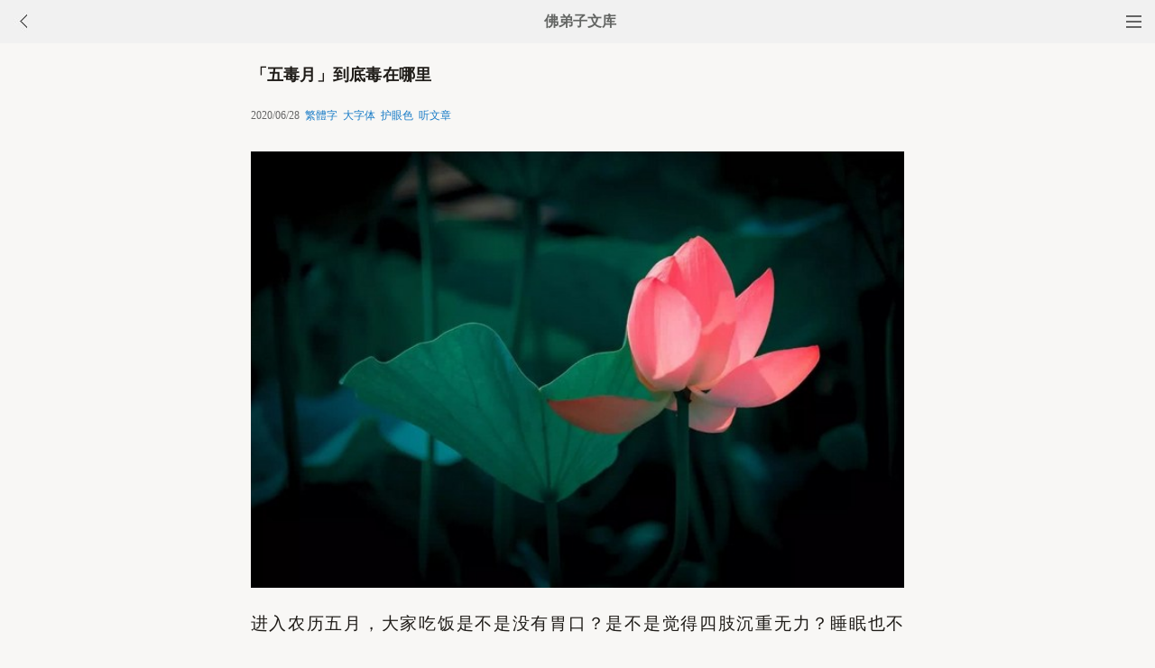

--- FILE ---
content_type: text/html
request_url: http://fodizi.net/qt/qita/24112.html
body_size: 9023
content:
<!DOCTYPE html><html lang="zh-Hans" style="font-size: 54px;"><head><meta charset="gb2312"><meta name="viewport" content="initial-scale=1.0, maximum-scale=1.0, minimum-scale=1.0, user-scalable=no, width=device-width"><title>「五毒月」到底毒在哪里 - 佛弟子文库</title><link href="/css/t3.css?6" rel="stylesheet">

<style>
        .load-more {
            text-align: center;
        }
        .load-more a {
            background: none repeat scroll 0 0 #D43D3D;
            border: 1px solid #D43D3D;
            color: #FFFFFF;
            cursor: pointer;
            display: inline-block;
            font-size: 12px;
            margin-bottom: 11px;
            margin-top: 3px;
            padding: 9px 33px;
            text-decoration: none;
            vertical-align: middle;
        }
        .content {
            margin-bottom: 15px;
        }
    </style>


</head><body bgcolor="#F8F7F5"><div class="top"><a href="/lm.htm"><span class="top_dh"></span></a><a href="javascript:customBack();"><img class="top_gb" src="//pic.fodizi.net/uploadfile/a/back.jpg"></a><b><a href="/">佛弟子文库</b></a></div><div class="wrap"><h2 class="title">「五毒月」到底毒在哪里</h2><div class=info>2020/06/28 &nbsp;<a href="javascript:fzj()" id=StranLink style="text-decoration:none">繁体字</a> &nbsp;<a onclick="javascript:fdznet(0)">大字体</a> &nbsp;<a onClick="javascript:fdze(0)">护眼色</a> &nbsp;<a id="play-button">听文章</a></div><div class="zw" id="fdzb"><p style="text-align: center"><img alt="「五毒月」到底毒在哪里" onclick=window.open(this.src) style=cursor:pointer src="/uploadfile/202006/28/143922893.jpg" /></p>
<p>进入农历五月，大家吃饭是不是没有胃口？是不是觉得四肢沉重无力？睡眠也不好&hellip;&hellip;？那是因为进入到&ldquo;五毒月&rdquo;啦！可是，&ldquo;五毒月&rdquo;到底是啥呢？又究竟&ldquo;毒&rdquo;在哪里？</p>
<p>毒五月是啥？所谓五月到，天气热，五毒行，不安宁。古人说五月是&ldquo;百毒之月&rdquo;，也是细菌、病毒的一个高速爆发期，空气潮湿，流通不畅，容易滋生各种毒虫，易发湿热之症。</p>
<p>一旦湿热阻滞气血经络，身体会出现津液代谢受阻、气血不畅、浊邪停滞的情况。而这时的气候环境，温度和湿度也为自然界毒虫所喜。</p>
<p>因而在农历五月的这个时候，身体是最容易得病的。在这个时间，也是我们的身体抵抗力最弱的。</p>
<p>第一毒：水分散失导致梗塞</p>
<p>解毒之道：常静心、多饮水</p>
<p>农历五月常常包含夏至，一年中最热的时候就是这个阶段了。高温导致人体水分散失，形成了中医理论中的&ldquo;津液亏虚&rdquo;，就容易使气血运行淤滞。这就是为什么夏天脑梗、心梗多发的原因。尤其是平常有高血脂、高血压的人更容易在这个时候发病。</p>
<p>为了预防发病，人们就要尽量避免人体津液的散失。在农历五月有意识地多喝水，尤其是晨起和晚上睡觉之前的两杯温开水，至关重要。其次，要避免熬夜，早睡早起。</p>
<p>在饮食上，尽量多吃蔬菜水果，避免辛辣烧烤类的食物。此外，还需保持心态平稳，切忌大喜大悲，焦虑郁闷。否则，气血运行就可能受情致的影响，从而诱发疾病。</p>
<p>第二毒：脾胃虚弱导致腹泻</p>
<p>解毒之道：吃温热、不碰凉</p>
<p>脾胃作为中焦最重要的两个脏器，受此影响最大。所以，千万不要被农历五月看似旺盛的肢体运动机能所迷惑。其实，脾胃在这个时候很脆弱。</p>
<p>脾胃脆弱的最主要表现就是腹泻以及消化不良。所以，在日常生活中要谨小慎微，对脾胃多加照顾，不吃凉食非常重要。因为脾胃将凉食、冷饮温煦，使之便于消化的过程，就是耗伤阳气的过程。</p>
<p>另外此时，三餐要力求规律，防止饥饱不均伤害脾胃的正常功能，农历五月气温较高，食物容易腐败，所以尽量不要吃剩饭剩菜。</p>
<p>第三毒：肠中积热导致便秘</p>
<p>解毒之道：多吃菜、少吃肉</p>
<p>毒五月引发的另一个常见问题是肠中积热，导致便秘。现代人喜欢吃烧烤尤其是晚上吃烧烤，让热性的食物在夜间存留于肠道内，人体无力运化，久而久之形成淤热当然人体阴津不足的时候，便秘就会出现。受此影响，人还容易起痤疮、口臭、口干、口苦、失眠。所以，避免吃太多烧烤和辛辣食物很有必要。</p>
<p>为了减少肠中积热，要有意识地多吃新鲜蔬菜和水果，经常喝水。</p>
<p>第四毒：纵欲无度耗伤精元</p>
<p>解毒之道：节欲望、免消耗</p>
<p>夏季对人体的消耗很大。人们除了正常的工作和学习外，要避免对身体额外的消耗。临床上，有部分心脏机能不好的人，在夏季过夫妻生活的时候出现心血管事件。因此，农历五月，尤其是夏至前后节制夫妻生活很有必要。</p><div class=p></div></div><div style="clear:both;"></div><script src="/css/j5.xml?3"></script><script>function customBack(){if(window.history.length<=1||!document.referrer){window.location.href="http://fodizi.net/"}else{history.go(-1)}}</script><div class="tags"><a class="tag" href="/">文库首页</a><a class="tag" href="/lm.htm">全部栏目</a><a class="tag" href="/so/sj.asp">随机文章</a><a class="tag">收藏分享</a></div><script>document.addEventListener('DOMContentLoaded', function() {
  
  const shareButtons = document.querySelectorAll('.tags .tag');
  
  shareButtons.forEach(function(button) {
    if (button.textContent.trim() === '收藏分享') {
      
      button.style.cursor = 'pointer';
      
      button.addEventListener('click', function(e) {
        
        if (!button.hasAttribute('href')) {
          e.preventDefault();
          
          
          const isWechat = /MicroMessenger/i.test(navigator.userAgent);
          
          if (isWechat) {
            
            showWechatShareTip();
          } else {
            
            showShareUrl();
          }
        }
      });
    }
  });
});


function showWechatShareTip() {
  
  if (document.querySelector('.share-overlay')) {
    return;
  }
  
  
  const overlay = document.createElement('div');
  overlay.className = 'share-overlay';
  overlay.style.cssText = `
    position: fixed;
    top: 0;
    left: 0;
    width: 100%;
    height: 100%;
    background-color: rgba(0, 0, 0, 0.7);
    z-index: 9999;
    display: flex;
    justify-content: center;
    align-items: center;
    flex-direction: column;
  `;
  
  
  const tipContainer = document.createElement('div');
  tipContainer.className = 'share-tip-container';
  tipContainer.style.cssText = `
    color: white;
    text-align: center;
    padding: 20px;
    max-width: 80%;
  `;
  
  
  const arrow = document.createElement('div');
  arrow.innerHTML = '↗&#65039;';
  arrow.style.cssText = `
    position: absolute;
    top: 20px;
    right: 40px;
    font-size: 40px;
    color: white;
  `;
  
  
  const tipText = document.createElement('p');
  tipText.textContent = '请点击微信右上角的···按钮，然后选择"收藏"或"转发给朋友"';
  tipText.style.cssText = `
    font-size: 16px;
    margin-bottom: 20px;
  `;
  
  
  const closeButton = document.createElement('button');
  closeButton.textContent = '我知道了';
  closeButton.style.cssText = `
    padding: 8px 16px;
    background-color: #07C160;
    color: white;
    border: none;
    border-radius: 4px;
    font-size: 14px;
    cursor: pointer;
  `;
  
  closeButton.addEventListener('click', function() {
    document.body.removeChild(overlay);
  });
  
  
  overlay.addEventListener('click', function(e) {
    if (e.target === overlay) {
      document.body.removeChild(overlay);
    }
  });
  
  
  tipContainer.appendChild(tipText);
  tipContainer.appendChild(closeButton);
  overlay.appendChild(arrow);
  overlay.appendChild(tipContainer);
  
  document.body.appendChild(overlay);
}


function showShareUrl() {
  
  if (document.querySelector('.share-overlay')) {
    return;
  }
  
  
  const overlay = document.createElement('div');
  overlay.className = 'share-overlay';
  overlay.style.cssText = `
    position: fixed;
    top: 0;
    left: 0;
    width: 100%;
    height: 100%;
    background-color: rgba(0, 0, 0, 0.7);
    z-index: 9999;
    display: flex;
    justify-content: center;
    align-items: center;
  `;
  
  
  const container = document.createElement('div');
  container.className = 'share-url-container';
  container.style.cssText = `
    background-color: white;
    padding: 20px;
    border-radius: 8px;
    max-width: 90%;
    width: 300px;
  `;
  
  
  const title = document.createElement('h3');
  title.textContent = '分享链接';
  title.style.cssText = `
    margin-top: 0;
    margin-bottom: 16px;
    font-size: 18px;
    text-align: center;
  `;
  
  
  const urlInput = document.createElement('input');
  urlInput.type = 'text';
  urlInput.value = window.location.href;
  urlInput.readOnly = true;
  urlInput.style.cssText = `
    width: 100%;
    padding: 8px;
    box-sizing: border-box;
    border: 1px solid #ccc;
    border-radius: 4px;
    margin-bottom: 16px;
  `;
  
  
  const copyButton = document.createElement('button');
  copyButton.textContent = '点此复制网址保存';
  copyButton.style.cssText = `
    width: 100%;
    padding: 10px;
    background-color: #1677ff;
    color: white;
    border: none;
    border-radius: 4px;
    font-size: 14px;
    cursor: pointer;
    margin-bottom: 10px;
  `;
  
 
  const closeButton = document.createElement('button');
  closeButton.textContent = '关闭';
  closeButton.style.cssText = `
    width: 100%;
    padding: 10px;
    background-color: #f5f5f5;
    color: #333;
    border: none;
    border-radius: 4px;
    font-size: 14px;
    cursor: pointer;
  `;
  
  
  copyButton.addEventListener('click', function() {
    urlInput.select();
    document.execCommand('copy');
    copyButton.textContent = '复制成功,请粘贴到备忘录保存或粘贴给朋友';
    setTimeout(function() {
      copyButton.textContent = '复制链接';
    }, 100000);
  });
  
  
  closeButton.addEventListener('click', function() {
    document.body.removeChild(overlay);
  });
  
  
  overlay.addEventListener('click', function(e) {
    if (e.target === overlay) {
      document.body.removeChild(overlay);
    }
  });
  
  // 组装DOM
  container.appendChild(title);
  container.appendChild(urlInput);
  container.appendChild(copyButton);
  container.appendChild(closeButton);
  overlay.appendChild(container);
  
  document.body.appendChild(overlay);
}
  </script>
 <script src="/tip.xml?1" type="text/javascript"></script><div class=soso><div class=so><form action=/so/mso.asp><input class=so2 placeholder=搜索文章、佛经、词典 name=keyword type=search><input value=搜 class=sob type=submit></form></div></div><div class="fdz-feed"><script>if( /iphone|ipad|ipod|Android 2|Android 3|Android 4|Android app|Android app2/i.test(navigator.userAgent)) {document.writeln('')}else {document.writeln('<a href="/fojiaoxinxi/21963.html"><div class="content"><div class="content-img"><img src="//pic.fodizi.net/uploadfile/201810/3/2210488969.jpg" class="lazy thumbnail" style="display: block;"></div><div class="content-note"><div class="content-header"><h2><font color="#FF0000">【推荐】</font>下载手机APP客户端</h2></div><span class="m10">可以更方便的学佛法...</span></div></div></a>');}</script><a href="/qt/qita/15029.html"><div class="content"><div class="content-img"><img src="//pic.fodizi.net/uploadfile/201409/12/201299081.jpg" class="lazy thumbnail" style="display: block;"></div><div class="content-note"><div class="content-header"><h2>多吃红薯有6个好处</h2></div><span>甘薯(红薯)的营养价值超乎想象。根据美国农业部国家营...</span></div></div></a><a href="/qt/qita/4791.html"><div class="content"><div class="content-note"><div class="content-header"><h2>彭鑫博士：损伤元气的三个方式</h2></div><span>生活方式中，损伤身体的方式有很多，针对现代人的普遍...</span></div></div></a><a href="/qt/qita/11964.html"><div class="content"><div class="content-img"><img src="//pic.fodizi.net/uploadfile/201305/4/035399626.jpg" class="lazy thumbnail" style="display: block;"></div><div class="content-note"><div class="content-header"><h2>穿肠毒药---酒</h2></div><span>作为五戒之一的酒，被俗称为穿肠毒药，这种提法，不是...</span></div></div></a><a href="/qt/qita/7551.html"><div class="content"><div class="content-note"><div class="content-header"><h2>土豆和萝卜的神奇疗效</h2></div><span>导语： 健康的饮食除了要悉心挑选食物，还要注意食物...</span></div></div></a><a href="/fojiaogushi/9268.html"><div class="content"><div class="content-note"><div class="content-header"><h2>欲治身病先医心病</h2></div><span>命运能改造 人生不如意事太多，诸如身体欠安、家庭失...</span></div></div></a><a href="/qt/qita/11354.html"><div class="content"><div class="content-img"><img src="//pic.fodizi.net/uploadfile/201301/17/B1162543600.jpg" class="lazy thumbnail" style="display: block;"></div><div class="content-note"><div class="content-header"><h2>人体七个器官最怕冷</h2></div><span>寒冷的冬天一来临，对全身器官都是一次全新的考验。面...</span></div></div></a><a href="/qt/qita/9332.html"><div class="content"><div class="content-note"><div class="content-header"><h2>吃蛋的危害</h2></div><span>调查资料显示，近年来广州、广东乃至全国的妇女患乳腺...</span></div></div></a><a href="/qt/qita/11418.html"><div class="content"><div class="content-img"><img src="//pic.fodizi.net/uploadfile/201302/1/194288473.jpg" class="lazy thumbnail" style="display: block;"></div><div class="content-note"><div class="content-header"><h2>冬季适合进补的食材</h2></div><span>冬天该吃点啥呢？吃什么最养生？生活中，我们又该怎样...</span></div></div></a><a href="/fojing/09/2290.html"><div class="content"><div class="content-note"><div class="content-header"><h2>过去庄严劫千佛名经</h2></div><span>三劫三千佛缘起(出《观药王药上经》) 宋畺良耶舍译 尔...</span></div></div></a><a href="/fojing/20/5980.html"><div class="content"><div class="content-note"><div class="content-header"><h2>修华严奥旨妄尽还源观</h2></div><span>夫满教难思，窥一尘而顿现；圆宗叵测，覩纤毫以齐彰。...</span></div></div></a><a href="/fojing/04/1567.html"><div class="content"><div class="content-note"><div class="content-header"><h2>妙法莲华经</h2></div><span>妙法莲华经弘传序（唐终南山释道宣述） 妙法莲华经者...</span></div></div></a><a href="/fojing/09/2610.html"><div class="content"><div class="content-note"><div class="content-header"><h2>正法念处经</h2></div><span>正法念处经叙 夫域中之名四等，道之所生万殊，名盖众...</span></div></div></a><a href="/qt/qita/22021.html"><div class="content"><div class="content-img"><img src="//pic.fodizi.net/uploadfile/201810/24/111366110.jpg" class="lazy thumbnail" style="display: block;"></div><div class="content-note"><div class="content-header"><h2>反闻闻自性，性成无上道</h2></div><span>念观音圣号要知道怎样名为观音？应顾名思义，因义知名...</span></div></div></a><a href="/qt/qita/15510.html"><div class="content"><div class="content-img"><img src="//pic.fodizi.net/uploadfile/201412/4/1036122721.jpg" class="lazy thumbnail" style="display: block;"></div><div class="content-note"><div class="content-header"><h2>怎样为亲人修福报呢</h2></div><span>世尊，习恶众生，从纤毫间，便至无量。是诸众生有如此...</span></div></div></a><a href="/qt/qita/10054.html"><div class="content"><div class="content-note"><div class="content-header"><h2>嫉恨是心灵的肿瘤</h2></div><span>嫉恨，是心灵的肿瘤。嫉恨别人的人，往往是在容貌、学...</span></div></div></a><a href="/qt/qita/17227.html"><div class="content"><div class="content-img"><img src="//pic.fodizi.net/uploadfile/201510/11/235200161.jpg" class="lazy thumbnail" style="display: block;"></div><div class="content-note"><div class="content-header"><h2>诸行无常诸法无我</h2></div><span>无常的意思就是说，我们的生命是前后变化的，而这变化...</span></div></div></a><a href="http://w.fodian.cc/f05/68714.html"><div class="content"><div class="content-note"><div class="content-header"><h2>【佛教词典】百塔寺</h2></div><span>位于陕西长安县终南山北麓之楩梓谷口。三阶教之开祖信...</span></div></div></a><a href="http://w.fodian.cc/f04/52765.html"><div class="content"><div class="content-note"><div class="content-header"><h2>【佛教词典】造作</h2></div><span>【造作】 p1014 瑜伽八十三卷二十二页云：言造作者：谓...</span></div></div></a><script>if( /Android app|Android app2/i.test(navigator.userAgent)) {document.writeln('')}else {document.writeln('<a target="_blank" href="http://m.hzpx.org/15126.htm"><div class="content"><div class="content-img"><img src="http://a.fopic.net/pic/15126.jpg" class="lazy thumbnail" style="display: block;"></div><div class="content-note"><div class="content-header"><h2>【视频】慧律法师《只有人道最易念佛》</h2></div><span>慧律法师《只有人道最易念佛》</span></div></div></a>');}</script><script>if( /Android app|Android app2/i.test(navigator.userAgent)) {document.writeln('')}else {document.writeln('<a target="_blank" href="http://m.hzpx.org/12061.htm"><div class="content"><div class="content-img"><img src="http://a.fopic.net/054201015AD333518B32559DC11899A3.jpg" class="lazy thumbnail" style="display: block;"></div><div class="content-note"><div class="content-header"><h2>【视频】梦参老和尚《大悲是集福的根本》</h2></div><span>梦参老和尚《大悲是集福的根本》</span></div></div></a>');}</script><script>if( /Android app|Android app2/i.test(navigator.userAgent)) {document.writeln('')}else {document.writeln('<a target="_blank" href="http://m.hzpx.org/14452.htm"><div class="content"><div class="content-img"><img src="http://a.fopic.net/pic/14452.jpg" class="lazy thumbnail" style="display: block;"></div><div class="content-note"><div class="content-header"><h2>【视频】随印光大师闻法记(李炳南老居士)</h2></div><span>随印光大师闻法记(李炳南老居士)</span></div></div></a>');}</script><a href="/qt/qita/25718.html"><div class="content"><div class="content-img"><img src="//pic.fodizi.net/uploadfile/202111/12/2035311641.jpg" class="lazy thumbnail" style="display: block;"></div><div class="content-note"><div class="content-header"><h2>观此世界及众生身，皆是妄缘风力所转</h2></div><span>琉璃光法王子，即从座起，顶礼佛足，而白佛言：我忆往...</span></div></div></a><a href="/qt/qita/14425.html"><div class="content"><div class="content-img"><img src="//pic.fodizi.net/uploadfile/201405/31/139333297.jpg" class="lazy thumbnail" style="display: block;"></div><div class="content-note"><div class="content-header"><h2>朝山的功德与态度</h2></div><span>1、广结法缘： 朝山都是朝礼佛法殊胜、菩萨示现的道场...</span></div></div></a><a href="/qt/qita/20599.html"><div class="content"><div class="content-img"><img src="//pic.fodizi.net/uploadfile/201707/27/2354255529.jpg" class="lazy thumbnail" style="display: block;"></div><div class="content-note"><div class="content-header"><h2>禅对生命的重要性</h2></div><span>禅对于我们的生活、生存、生命极为重要。佛经上讲，众...</span></div></div></a><a href="/qt/qita/28109.html"><div class="content"><div class="content-img"><img src="//pic.fodizi.net/uploadfile/202412/2/20500785.jpg" class="lazy thumbnail" style="display: block;"></div><div class="content-note"><div class="content-header"><h2>净土的横超法门</h2></div><span>横超这个词就是给我们点出了净土的特色，就叫横超法。...</span></div></div></a><a href="/qt/qita/19207.html"><div class="content"><div class="content-img"><img src="//pic.fodizi.net/uploadfile/201610/4/039300157.jpg" class="lazy thumbnail" style="display: block;"></div><div class="content-note"><div class="content-header"><h2>踏踏五台山的土，生生世世不受苦</h2></div><span>上通下愿老法师在世的时候说，她接触到的老百姓都会说...</span></div></div></a><a href="/qt/qita/22990.html"><div class="content"><div class="content-img"><img src="//pic.fodizi.net/uploadfile/201908/15/2222200017.jpg" class="lazy thumbnail" style="display: block;"></div><div class="content-note"><div class="content-header"><h2>六根之相是生灭的影像，没有真实的体性</h2></div><span>我们再看第二段，破异。异就是彼此不同体。 若此见精，...</span></div></div></a><a href="/fojiaogushi/8969.html"><div class="content"><div class="content-note"><div class="content-header"><h2>与人方便自己方便</h2></div><span>俗话说瞎子点灯白费蜡。有人却不这样认为，盲人点灯，...</span></div></div></a><a href="/qt/qita/11360.html"><div class="content"><div class="content-note"><div class="content-header"><h2>善良是心间绽放的花</h2></div><span>善良，是心间绽放的花，它远离喧嚣的岸，收敛着剔透的...</span></div></div></a><a href="/fojiaogushi/25381.html"><div class="content"><div class="content-img"><img src="//pic.fodizi.net/uploadfile/202107/24/1941466689.jpg" class="lazy thumbnail" style="display: block;"></div><div class="content-note"><div class="content-header"><h2>在地下入定七八年, 生死却仍未了</h2></div><span>明朝有一位皇帝要到紫金山的寺院上香，当时是一个下大...</span></div></div></a><a href="/qt/qita/13751.html"><div class="content"><div class="content-img"><img src="//pic.fodizi.net/uploadfile/201401/22/131199565.jpg" class="lazy thumbnail" style="display: block;"></div><div class="content-note"><div class="content-header"><h2>怎样调整我们错误的心态</h2></div><span>大乘佛法有八万四千个法门，但是我们可以把它归纳成两...</span></div></div></a><a href="/qt/xingyunfashi/1122.html"><div class="content"><div class="content-note"><div class="content-header"><h2>星云大师《心无挂碍》</h2></div><span>经常听人抱怨说：生活的担子压迫得让人透不过气来！也...</span></div></div></a><a href="/qt/qita/20262.html"><div class="content"><div class="content-img"><img src="//pic.fodizi.net/uploadfile/201705/9/1810388313.jpg" class="lazy thumbnail" style="display: block;"></div><div class="content-note"><div class="content-header"><h2>荣华富贵不是争来的，是积德来的</h2></div><span>中国古代传说每年过小年的这一天，灶神要上天，而除夕...</span></div></div></a>



<div id="contentContainer"></div>
<div class="load-more">
    <a href="javascript:void(0)" id="loadMoreBtn">继续加载</a>
</div>

<script>

// 设置兼容性检查
if (typeof Object.create !== 'function') {
    Object.create = function(obj) {
        function F() {}
        F.prototype = obj;
        return new F();
    };
}

// 工具函数
var utils = {
    addClass: function(el, className) {
        if (el.classList) {
            el.classList.add(className);
        } else {
            el.className += ' ' + className;
        }
    },
    
    removeClass: function(el, className) {
        if (el.classList) {
            el.classList.remove(className);
        } else {
            el.className = el.className.replace(new RegExp('(^|\\b)' + className.split(' ').join('|') + '(\\b|$)', 'gi'), ' ');
        }
    },
    
    extend: function(dest, src) {
        for (var key in src) {
            if (src.hasOwnProperty(key)) {
                dest[key] = src[key];
            }
        }
        return dest;
    }
};

// 内容加载器
var ContentLoader = function(options) {
    this.options = {
        containerID: 'contentContainer',
        buttonID: 'loadMoreBtn',
        loadingText: '加载中...',
        errorText: '加载失败，点击重试',
        loadMoreText: '继续加载',
        url: '/so/fwcl.asp'
    };
    
    utils.extend(this.options, options || {});
    
    this.contentContainer = document.getElementById(this.options.containerID);
    this.loadMoreBtn = document.getElementById(this.options.buttonID);
    this.currentUrl = window.location.pathname;
    this.storageKey = 'loadedContent_' + this.currentUrl;
    this.isLoading = false;
    
    this.init();
};

ContentLoader.prototype = {
    init: function() {
        this.loadSavedContent();
        this.bindEvents();
        this.initLazyLoad();
    },

    bindEvents: function() {
        var self = this;
        this.loadMoreBtn.onclick = function(e) {
            e.preventDefault();
            if (!self.isLoading) {
                self.loadMoreContent();
            }
        };
    },

    loadSavedContent: function() {
        try {
            var savedContent = sessionStorage.getItem(this.storageKey);
            if (savedContent) {
                this.contentContainer.innerHTML = savedContent;
            }
        } catch (e) {
            console.error('读取缓存失败:', e);
        }
    },

    saveContent: function() {
        try {
            sessionStorage.setItem(this.storageKey, this.contentContainer.innerHTML);
        } catch (e) {
            console.error('保存缓存失败:', e);
        }
    },

    setButtonState: function(text, disabled) {
        this.loadMoreBtn.innerHTML = text;
        this.loadMoreBtn.disabled = disabled;
        if (disabled) {
            utils.addClass(this.loadMoreBtn, 'disabled');
        } else {
            utils.removeClass(this.loadMoreBtn, 'disabled');
        }
    },

    loadMoreContent: function() {
        var self = this;
        var xhr = new XMLHttpRequest();
        
        self.isLoading = true;
        self.setButtonState(self.options.loadingText, true);

        xhr.open('GET', self.options.url, true);
        xhr.setRequestHeader('Accept-Charset', 'gb2312');
        xhr.overrideMimeType('text/plain; charset=gb2312');
        
        xhr.onreadystatechange = function() {
            if (xhr.readyState === 4) {
                self.isLoading = false;
                
                if (xhr.status === 200) {
                    try {
                        var tempDiv = document.createElement('div');
                        tempDiv.innerHTML = xhr.responseText;

                        while (tempDiv.firstChild) {
                            self.contentContainer.appendChild(tempDiv.firstChild);
                        }

                        self.saveContent();
                        self.initLazyLoad();
                        self.setButtonState(self.options.loadMoreText, false);
                    } catch (e) {
                        console.error('处理响应失败:', e);
                        self.setButtonState(self.options.errorText, false);
                    }
                } else {
                    self.setButtonState(self.options.errorText, false);
                }
            }
        };
        
        xhr.onerror = function() {
            self.isLoading = false;
            self.setButtonState(self.options.errorText, false);
        };

        try {
            xhr.send(null);
        } catch (e) {
            self.isLoading = false;
            self.setButtonState(self.options.errorText, false);
            console.error('发送请求失败:', e);
        }
    },

    initLazyLoad: function() {
        var lazyImages = this.contentContainer.getElementsByClassName('lazy');
        for (var i = 0; i < lazyImages.length; i++) {
            var img = lazyImages[i];
            if (img.getAttribute('data-src')) {
                img.src = img.getAttribute('data-src');
                img.removeAttribute('data-src');
                utils.removeClass(img, 'lazy');
            }
        }
    },

    clearStorage: function() {
        try {
            sessionStorage.removeItem(this.storageKey);
            this.contentContainer.innerHTML = '';
        } catch (e) {
            console.error('清除缓存失败:', e);
        }
    }
};

// 初始化
if (document.addEventListener) {
    document.addEventListener('DOMContentLoaded', function() {
        window.contentLoader = new ContentLoader();
    });
} else {
    window.attachEvent('onload', function() {
        window.contentLoader = new ContentLoader();
    });
}

</script>
</div><div style="clear:both;"></div>

<div class="cat_box"><div><ul class="cat_list"><li><a href="/f89.htm">知足</a></li><li><a href="/f153.htm">吉祥</a></li><li><a href="/f40.htm">改造命运</a></li><li><a href="/f104.htm">本源法师</a></li><li><a href="/f168.htm">随喜</a></li><li><a href="/f119.htm">无量寿经</a></li><li><a href="/f183.htm">佛七</a></li><li><a href="/f6.htm">圣严法师</a></li><li><a href="/f134.htm">蕅益大师</a></li><li><a href="/f85.htm">超度</a></li><li><a href="/f149.htm">打坐</a></li><li><a href="/f36.htm">禅修法门</a></li><li><a href="/f100.htm">真如自性</a></li><li><a href="/f164.htm">业力</a></li><li><a href="/f51.htm">净界法师</a></li><li><a href="/f179.htm">大势至菩萨</a></li><li><a href="/f2.htm">佛教故事</a></li><li><a href="/f130.htm">普贤菩萨</a></li><li><a href="/f17.htm">梦参法师</a></li><li><a href="/f81.htm">健康素食</a></li></ul></div></div>
<div style="top: 0px;" class="foot c"><div class="foot links"><font color="#2B2B2B">佛弟子文库 http://fodizi.net/</font><script>if(/MicroMessenger/i.test(navigator.userAgent)){document.writeln('<br><br><font color="#2B2B2B">点微信右上角的<b>···</b>可以收藏和分享</font>');}</script><br><br><a href="/">返回首页</a> <a href="/so/sj.asp">随机文章</a> <font color="#2B2B2B"><a href="/f24.htm">佛经原文</a></font> <a href="/fojiaoxinxi/21964.html">网站邮箱</a></div><br><div class="foot copyright">愿以此功德，庄严佛净土。上报四重恩，下济三途苦。<br><br>若有见闻者，悉发菩提心。尽此一报身，同生极乐国。</div></div></body></html>